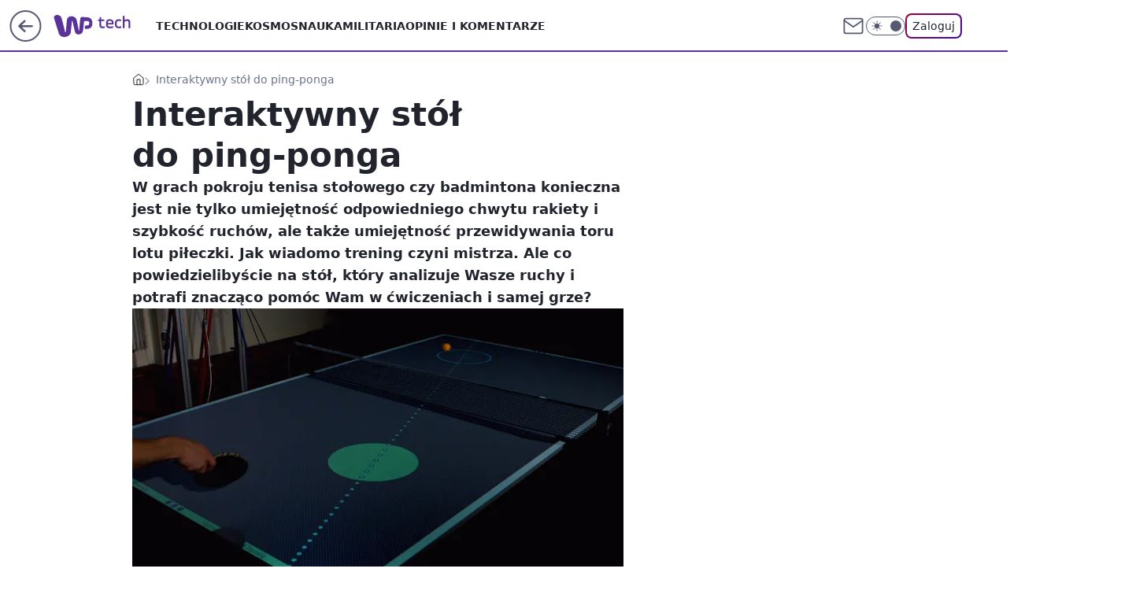

--- FILE ---
content_type: application/javascript
request_url: https://rek.www.wp.pl/gaf.js?rv=2&sn=tech&pvid=6b05f0eacfe017d96328&rekids=234802&whbid-test=1&phtml=tech.wp.pl%2Finteraktywny-stol-do-ping-ponga%2C6034882810356353a&abtest=adtech%7CPRGM-1047%7CA%3Badtech%7CPU-335%7CA%3Badtech%7CPRG-3468%7CB%3Badtech%7CPRGM-1036%7CD%3Badtech%7CFP-76%7CA%3Badtech%7CPRGM-1356%7CA%3Badtech%7CPRGM-1419%7CB%3Badtech%7CPRGM-1589%7CA%3Badtech%7CPRGM-1443%7CA%3Badtech%7CPRGM-1421%7CA%3Badtech%7CPRGM-1587%7CD%3Badtech%7CPRGM-1615%7CA%3Badtech%7CPRGM-1215%7CC&PWA_adbd=0&darkmode=0&highLayout=0&layout=wide&navType=navigate&cdl=0&ctype=article&ciab=IAB19%2CIAB-v3-620%2CIAB-v3-538%2CIAB-v3-682%2CIAB19-18%2CIAB17-39%2CIAB9-30&cid=6034882810356353&csystem=ncr&cdate=2016-05-04&REKtagi=sport%3Brozrywka%3Bgadzety%3Bciekawostki%3Bpingpong&vw=1280&vh=720&p1=0&spin=qz03zodx&bcv=2
body_size: 3141
content:
qz03zodx({"spin":"qz03zodx","bunch":234802,"context":{"dsa":false,"minor":false,"bidRequestId":"368a259d-eeb6-4b24-9ed7-a47c0490fab4","maConfig":{"timestamp":"2026-01-15T08:59:46.335Z"},"dfpConfig":{"timestamp":"2026-01-19T13:39:44.008Z"},"sda":[],"targeting":{"client":{},"server":{},"query":{"PWA_adbd":"0","REKtagi":"sport;rozrywka;gadzety;ciekawostki;pingpong","abtest":"adtech|PRGM-1047|A;adtech|PU-335|A;adtech|PRG-3468|B;adtech|PRGM-1036|D;adtech|FP-76|A;adtech|PRGM-1356|A;adtech|PRGM-1419|B;adtech|PRGM-1589|A;adtech|PRGM-1443|A;adtech|PRGM-1421|A;adtech|PRGM-1587|D;adtech|PRGM-1615|A;adtech|PRGM-1215|C","bcv":"2","cdate":"2016-05-04","cdl":"0","ciab":"IAB19,IAB-v3-620,IAB-v3-538,IAB-v3-682,IAB19-18,IAB17-39,IAB9-30","cid":"6034882810356353","csystem":"ncr","ctype":"article","darkmode":"0","highLayout":"0","layout":"wide","navType":"navigate","p1":"0","phtml":"tech.wp.pl/interaktywny-stol-do-ping-ponga,6034882810356353a","pvid":"6b05f0eacfe017d96328","rekids":"234802","rv":"2","sn":"tech","spin":"qz03zodx","vh":"720","vw":"1280","whbid-test":"1"}},"directOnly":0,"geo":{"country":"840","region":"","city":""},"statid":"","mlId":"","rshsd":"14","isRobot":false,"curr":{"EUR":4.2192,"USD":3.6346,"CHF":4.5302,"GBP":4.8692},"rv":"2","status":{"advf":2,"ma":2,"ma_ads-bidder":2,"ma_cpv-bidder":2,"ma_high-cpm-bidder":2}},"slots":{"11":{"delivered":"1","campaign":null,"dfpConfig":{"placement":"/89844762/Desktop_Tech.wp.pl_x11_art","roshash":"CGJM","ceil":100,"sizes":[[336,280],[640,280],[300,250]],"namedSizes":["fluid"],"div":"div-gpt-ad-x11-art","targeting":{"DFPHASH":"AEHK","emptygaf":"0"},"gfp":"CGJM"}},"12":{"delivered":"1","campaign":null,"dfpConfig":{"placement":"/89844762/Desktop_Tech.wp.pl_x12_art","roshash":"CGJM","ceil":100,"sizes":[[336,280],[640,280],[300,250]],"namedSizes":["fluid"],"div":"div-gpt-ad-x12-art","targeting":{"DFPHASH":"AEHK","emptygaf":"0"},"gfp":"CGJM"}},"13":{"delivered":"1","campaign":null,"dfpConfig":{"placement":"/89844762/Desktop_Tech.wp.pl_x13_art","roshash":"CGJM","ceil":100,"sizes":[[336,280],[640,280],[300,250]],"namedSizes":["fluid"],"div":"div-gpt-ad-x13-art","targeting":{"DFPHASH":"AEHK","emptygaf":"0"},"gfp":"CGJM"}},"14":{"delivered":"1","campaign":null,"dfpConfig":{"placement":"/89844762/Desktop_Tech.wp.pl_x14_art","roshash":"CGJM","ceil":100,"sizes":[[336,280],[640,280],[300,250]],"namedSizes":["fluid"],"div":"div-gpt-ad-x14-art","targeting":{"DFPHASH":"AEHK","emptygaf":"0"},"gfp":"CGJM"}},"15":{"delivered":"1","campaign":null,"dfpConfig":{"placement":"/89844762/Desktop_Tech.wp.pl_x15_art","roshash":"CGJM","ceil":100,"sizes":[[728,90],[970,300],[950,90],[980,120],[980,90],[970,150],[970,90],[970,250],[930,180],[950,200],[750,100],[970,66],[750,200],[960,90],[970,100],[750,300],[970,200],[950,300]],"namedSizes":["fluid"],"div":"div-gpt-ad-x15-art","targeting":{"DFPHASH":"AEHK","emptygaf":"0"},"gfp":"CGJM"}},"16":{"delivered":"1","campaign":null,"dfpConfig":{"placement":"/89844762/Desktop_Tech.wp.pl_x16","roshash":"CGJM","ceil":100,"sizes":[[728,90],[970,300],[950,90],[980,120],[980,90],[970,150],[970,90],[970,250],[930,180],[950,200],[750,100],[970,66],[750,200],[960,90],[970,100],[750,300],[970,200],[950,300]],"namedSizes":["fluid"],"div":"div-gpt-ad-x16","targeting":{"DFPHASH":"AEHK","emptygaf":"0"},"gfp":"CGJM"}},"17":{"delivered":"1","campaign":null,"dfpConfig":{"placement":"/89844762/Desktop_Tech.wp.pl_x17","roshash":"CGJM","ceil":100,"sizes":[[728,90],[970,300],[950,90],[980,120],[980,90],[970,150],[970,90],[970,250],[930,180],[950,200],[750,100],[970,66],[750,200],[960,90],[970,100],[750,300],[970,200],[950,300]],"namedSizes":["fluid"],"div":"div-gpt-ad-x17","targeting":{"DFPHASH":"AEHK","emptygaf":"0"},"gfp":"CGJM"}},"18":{"delivered":"1","campaign":null,"dfpConfig":{"placement":"/89844762/Desktop_Tech.wp.pl_x18","roshash":"CGJM","ceil":100,"sizes":[[728,90],[970,300],[950,90],[980,120],[980,90],[970,150],[970,90],[970,250],[930,180],[950,200],[750,100],[970,66],[750,200],[960,90],[970,100],[750,300],[970,200],[950,300]],"namedSizes":["fluid"],"div":"div-gpt-ad-x18","targeting":{"DFPHASH":"AEHK","emptygaf":"0"},"gfp":"CGJM"}},"19":{"delivered":"1","campaign":null,"dfpConfig":{"placement":"/89844762/Desktop_Tech.wp.pl_x19","roshash":"CGJM","ceil":100,"sizes":[[728,90],[970,300],[950,90],[980,120],[980,90],[970,150],[970,90],[970,250],[930,180],[950,200],[750,100],[970,66],[750,200],[960,90],[970,100],[750,300],[970,200],[950,300]],"namedSizes":["fluid"],"div":"div-gpt-ad-x19","targeting":{"DFPHASH":"AEHK","emptygaf":"0"},"gfp":"CGJM"}},"2":{"delivered":"1","campaign":null,"dfpConfig":{"placement":"/89844762/Desktop_Tech.wp.pl_x02","roshash":"DLOR","ceil":100,"sizes":[[970,300],[970,600],[750,300],[950,300],[980,600],[1920,870],[1200,600],[750,400],[960,640]],"namedSizes":["fluid"],"div":"div-gpt-ad-x02","targeting":{"DFPHASH":"BJMP","emptygaf":"0"},"gfp":"DLOR"}},"24":{"delivered":"","campaign":null,"dfpConfig":null},"25":{"delivered":"1","campaign":null,"dfpConfig":{"placement":"/89844762/Desktop_Tech.wp.pl_x25_art","roshash":"CGJM","ceil":100,"sizes":[[336,280],[640,280],[300,250]],"namedSizes":["fluid"],"div":"div-gpt-ad-x25-art","targeting":{"DFPHASH":"AEHK","emptygaf":"0"},"gfp":"CGJM"}},"27":{"delivered":"1","campaign":null,"dfpConfig":{"placement":"/89844762/Desktop_Tech.wp.pl_x27_art","roshash":"CGJM","ceil":100,"sizes":[[160,600]],"namedSizes":["fluid"],"div":"div-gpt-ad-x27-art","targeting":{"DFPHASH":"AEHK","emptygaf":"0"},"gfp":"CGJM"}},"28":{"delivered":"","campaign":null,"dfpConfig":null},"29":{"delivered":"","campaign":null,"dfpConfig":null},"3":{"delivered":"1","campaign":null,"dfpConfig":{"placement":"/89844762/Desktop_Tech.wp.pl_x03_art","roshash":"CGJM","ceil":100,"sizes":[[728,90],[970,300],[950,90],[980,120],[980,90],[970,150],[970,90],[970,250],[930,180],[950,200],[750,100],[970,66],[750,200],[960,90],[970,100],[750,300],[970,200],[950,300]],"namedSizes":["fluid"],"div":"div-gpt-ad-x03-art","targeting":{"DFPHASH":"AEHK","emptygaf":"0"},"gfp":"CGJM"}},"32":{"delivered":"1","campaign":null,"dfpConfig":{"placement":"/89844762/Desktop_Tech.wp.pl_x32_art","roshash":"CGJM","ceil":100,"sizes":[[336,280],[640,280],[300,250]],"namedSizes":["fluid"],"div":"div-gpt-ad-x32-art","targeting":{"DFPHASH":"AEHK","emptygaf":"0"},"gfp":"CGJM"}},"33":{"delivered":"1","campaign":null,"dfpConfig":{"placement":"/89844762/Desktop_Tech.wp.pl_x33_art","roshash":"CGJM","ceil":100,"sizes":[[336,280],[640,280],[300,250]],"namedSizes":["fluid"],"div":"div-gpt-ad-x33-art","targeting":{"DFPHASH":"AEHK","emptygaf":"0"},"gfp":"CGJM"}},"34":{"delivered":"1","campaign":null,"dfpConfig":{"placement":"/89844762/Desktop_Tech.wp.pl_x34_art","roshash":"CGJM","ceil":100,"sizes":[[300,250]],"namedSizes":["fluid"],"div":"div-gpt-ad-x34-art","targeting":{"DFPHASH":"AEHK","emptygaf":"0"},"gfp":"CGJM"}},"35":{"delivered":"1","campaign":null,"dfpConfig":{"placement":"/89844762/Desktop_Tech.wp.pl_x35_art","roshash":"CGJM","ceil":100,"sizes":[[300,600],[300,250]],"namedSizes":["fluid"],"div":"div-gpt-ad-x35-art","targeting":{"DFPHASH":"AEHK","emptygaf":"0"},"gfp":"CGJM"}},"36":{"delivered":"1","campaign":null,"dfpConfig":{"placement":"/89844762/Desktop_Tech.wp.pl_x36_art","roshash":"CGJM","ceil":100,"sizes":[[300,600],[300,250]],"namedSizes":["fluid"],"div":"div-gpt-ad-x36-art","targeting":{"DFPHASH":"AEHK","emptygaf":"0"},"gfp":"CGJM"}},"37":{"delivered":"1","campaign":null,"dfpConfig":{"placement":"/89844762/Desktop_Tech.wp.pl_x37_art","roshash":"CGJM","ceil":100,"sizes":[[300,600],[300,250]],"namedSizes":["fluid"],"div":"div-gpt-ad-x37-art","targeting":{"DFPHASH":"AEHK","emptygaf":"0"},"gfp":"CGJM"}},"40":{"delivered":"1","campaign":null,"dfpConfig":{"placement":"/89844762/Desktop_Tech.wp.pl_x40","roshash":"CHKN","ceil":100,"sizes":[[300,250]],"namedSizes":["fluid"],"div":"div-gpt-ad-x40","targeting":{"DFPHASH":"AFIL","emptygaf":"0"},"gfp":"CHKN"}},"5":{"lazy":1,"delivered":"1","campaign":{"id":"188651","adm":{"bunch":"234802","creations":[{"height":280,"showLabel":true,"src":"https://mamc.wpcdn.pl/188651/1768574032149/d[67].jpg","trackers":{"click":[""],"cview":["//ma.wp.pl/ma.gif?clid=a34bb419bc1345d54896e03c36043d43\u0026SN=tech\u0026pvid=6b05f0eacfe017d96328\u0026action=cvimp\u0026pg=tech.wp.pl\u0026par=ttl%3D1768916913%26geo%3D840%253B%253B%26conversionValue%3D0%26domain%3Dtech.wp.pl%26emission%3D3045402%26order%3D266261%26source%3DTG%26editedTimestamp%3D1768574250%26sn%3Dtech%26hBidPrice%3DCFILORU%26utility%3DOzxQ2RfuqhNPqo9NavD-yJspB3IkIOvgzLRuvcCdP3ka539Qw0OjsXnrcyAsokIa%26medium%3Ddisplay%26ip%3DuccKKzU5eWaV1y0_lZBpTIziZonCqw8uHsirYeMxlT8%26targetDomain%3Dwojas.pl%26test%3D0%26is_adblock%3D0%26pvid%3D6b05f0eacfe017d96328%26partnerID%3D%26seatID%3Da34bb419bc1345d54896e03c36043d43%26capping%3D1%26rekid%3D234802%26publisherID%3D308%26workfID%3D188651%26billing%3Dcpv%26pricingModel%3DvAHXQR0IaX0kQOc7u896BTgnlnUaB9iODR2ayWqlVXs%26bidTimestamp%3D1768830513%26hBudgetRate%3DCFILORU%26isDev%3Dfalse%26inver%3D2%26cur%3DPLN%26iabPageCategories%3D%26bidderID%3D11%26contentID%3D6034882810356353%26platform%3D8%26slotID%3D005%26iabSiteCategories%3D%26ssp%3Dwp.pl%26userID%3D__UNKNOWN_TELL_US__%26creationID%3D1473568%26seatFee%3DtmzU6uTGFgsJctFQRfIlXCo-HUC_y37yNb4HYyezHZQ%26tpID%3D1404446%26client_id%3D51440%26org_id%3D25%26is_robot%3D0%26bidReqID%3D368a259d-eeb6-4b24-9ed7-a47c0490fab4%26device%3DPERSONAL_COMPUTER%26slotSizeWxH%3D640x280"],"impression":["//ma.wp.pl/ma.gif?clid=a34bb419bc1345d54896e03c36043d43\u0026SN=tech\u0026pvid=6b05f0eacfe017d96328\u0026action=delivery\u0026pg=tech.wp.pl\u0026par=workfID%3D188651%26billing%3Dcpv%26pricingModel%3DvAHXQR0IaX0kQOc7u896BTgnlnUaB9iODR2ayWqlVXs%26bidTimestamp%3D1768830513%26hBudgetRate%3DCFILORU%26isDev%3Dfalse%26inver%3D2%26cur%3DPLN%26iabPageCategories%3D%26bidderID%3D11%26contentID%3D6034882810356353%26platform%3D8%26slotID%3D005%26iabSiteCategories%3D%26ssp%3Dwp.pl%26userID%3D__UNKNOWN_TELL_US__%26creationID%3D1473568%26seatFee%3DtmzU6uTGFgsJctFQRfIlXCo-HUC_y37yNb4HYyezHZQ%26tpID%3D1404446%26client_id%3D51440%26org_id%3D25%26is_robot%3D0%26bidReqID%3D368a259d-eeb6-4b24-9ed7-a47c0490fab4%26device%3DPERSONAL_COMPUTER%26slotSizeWxH%3D640x280%26ttl%3D1768916913%26geo%3D840%253B%253B%26conversionValue%3D0%26domain%3Dtech.wp.pl%26emission%3D3045402%26order%3D266261%26source%3DTG%26editedTimestamp%3D1768574250%26sn%3Dtech%26hBidPrice%3DCFILORU%26utility%3DOzxQ2RfuqhNPqo9NavD-yJspB3IkIOvgzLRuvcCdP3ka539Qw0OjsXnrcyAsokIa%26medium%3Ddisplay%26ip%3DuccKKzU5eWaV1y0_lZBpTIziZonCqw8uHsirYeMxlT8%26targetDomain%3Dwojas.pl%26test%3D0%26is_adblock%3D0%26pvid%3D6b05f0eacfe017d96328%26partnerID%3D%26seatID%3Da34bb419bc1345d54896e03c36043d43%26capping%3D1%26rekid%3D234802%26publisherID%3D308"],"view":["//ma.wp.pl/ma.gif?clid=a34bb419bc1345d54896e03c36043d43\u0026SN=tech\u0026pvid=6b05f0eacfe017d96328\u0026action=view\u0026pg=tech.wp.pl\u0026par=ssp%3Dwp.pl%26userID%3D__UNKNOWN_TELL_US__%26creationID%3D1473568%26seatFee%3DtmzU6uTGFgsJctFQRfIlXCo-HUC_y37yNb4HYyezHZQ%26tpID%3D1404446%26client_id%3D51440%26org_id%3D25%26is_robot%3D0%26bidReqID%3D368a259d-eeb6-4b24-9ed7-a47c0490fab4%26device%3DPERSONAL_COMPUTER%26slotSizeWxH%3D640x280%26ttl%3D1768916913%26geo%3D840%253B%253B%26conversionValue%3D0%26domain%3Dtech.wp.pl%26emission%3D3045402%26order%3D266261%26source%3DTG%26editedTimestamp%3D1768574250%26sn%3Dtech%26hBidPrice%3DCFILORU%26utility%3DOzxQ2RfuqhNPqo9NavD-yJspB3IkIOvgzLRuvcCdP3ka539Qw0OjsXnrcyAsokIa%26medium%3Ddisplay%26ip%3DuccKKzU5eWaV1y0_lZBpTIziZonCqw8uHsirYeMxlT8%26targetDomain%3Dwojas.pl%26test%3D0%26is_adblock%3D0%26pvid%3D6b05f0eacfe017d96328%26partnerID%3D%26seatID%3Da34bb419bc1345d54896e03c36043d43%26capping%3D1%26rekid%3D234802%26publisherID%3D308%26workfID%3D188651%26billing%3Dcpv%26pricingModel%3DvAHXQR0IaX0kQOc7u896BTgnlnUaB9iODR2ayWqlVXs%26bidTimestamp%3D1768830513%26hBudgetRate%3DCFILORU%26isDev%3Dfalse%26inver%3D2%26cur%3DPLN%26iabPageCategories%3D%26bidderID%3D11%26contentID%3D6034882810356353%26platform%3D8%26slotID%3D005%26iabSiteCategories%3D"]},"transparentPlaceholder":false,"type":"image","url":"https://wojas.pl/winter20/kolekcja?utm_source=wp\u0026utm_medium=MidText_Artykuly_WPM\u0026utm_campaign=WINTER_d_desktop","width":640}],"redir":"https://ma.wp.pl/redirma?SN=tech\u0026pvid=6b05f0eacfe017d96328\u0026par=medium%3Ddisplay%26targetDomain%3Dwojas.pl%26billing%3Dcpv%26source%3DTG%26editedTimestamp%3D1768574250%26partnerID%3D%26cur%3DPLN%26userID%3D__UNKNOWN_TELL_US__%26seatFee%3DtmzU6uTGFgsJctFQRfIlXCo-HUC_y37yNb4HYyezHZQ%26geo%3D840%253B%253B%26conversionValue%3D0%26emission%3D3045402%26order%3D266261%26hBidPrice%3DCFILORU%26ip%3DuccKKzU5eWaV1y0_lZBpTIziZonCqw8uHsirYeMxlT8%26iabSiteCategories%3D%26creationID%3D1473568%26bidReqID%3D368a259d-eeb6-4b24-9ed7-a47c0490fab4%26is_adblock%3D0%26bidTimestamp%3D1768830513%26hBudgetRate%3DCFILORU%26isDev%3Dfalse%26inver%3D2%26platform%3D8%26slotID%3D005%26sn%3Dtech%26utility%3DOzxQ2RfuqhNPqo9NavD-yJspB3IkIOvgzLRuvcCdP3ka539Qw0OjsXnrcyAsokIa%26pricingModel%3DvAHXQR0IaX0kQOc7u896BTgnlnUaB9iODR2ayWqlVXs%26slotSizeWxH%3D640x280%26rekid%3D234802%26publisherID%3D308%26iabPageCategories%3D%26contentID%3D6034882810356353%26org_id%3D25%26is_robot%3D0%26domain%3Dtech.wp.pl%26test%3D0%26workfID%3D188651%26bidderID%3D11%26client_id%3D51440%26ttl%3D1768916913%26pvid%3D6b05f0eacfe017d96328%26seatID%3Da34bb419bc1345d54896e03c36043d43%26capping%3D1%26ssp%3Dwp.pl%26tpID%3D1404446%26device%3DPERSONAL_COMPUTER\u0026url=","slot":"5"},"creative":{"Id":"1473568","provider":"ma_cpv-bidder","roshash":"CFIL","height":280,"width":640,"touchpointId":"1404446","source":{"bidder":"cpv-bidder"}},"sellingModel":{"directOnly":1,"model":"CPM_INT"}},"dfpConfig":null},"50":{"delivered":"1","campaign":null,"dfpConfig":{"placement":"/89844762/Desktop_Tech.wp.pl_x50_art","roshash":"CGJM","ceil":100,"sizes":[[728,90],[970,300],[950,90],[980,120],[980,90],[970,150],[970,90],[970,250],[930,180],[950,200],[750,100],[970,66],[750,200],[960,90],[970,100],[750,300],[970,200],[950,300]],"namedSizes":["fluid"],"div":"div-gpt-ad-x50-art","targeting":{"DFPHASH":"AEHK","emptygaf":"0"},"gfp":"CGJM"}},"52":{"delivered":"1","campaign":null,"dfpConfig":{"placement":"/89844762/Desktop_Tech.wp.pl_x52_art","roshash":"CGJM","ceil":100,"sizes":[[300,250]],"namedSizes":["fluid"],"div":"div-gpt-ad-x52-art","targeting":{"DFPHASH":"AEHK","emptygaf":"0"},"gfp":"CGJM"}},"529":{"delivered":"1","campaign":null,"dfpConfig":{"placement":"/89844762/Desktop_Tech.wp.pl_x529","roshash":"CGJM","ceil":100,"sizes":[[300,250]],"namedSizes":["fluid"],"div":"div-gpt-ad-x529","targeting":{"DFPHASH":"AEHK","emptygaf":"0"},"gfp":"CGJM"}},"53":{"delivered":"1","campaign":null,"dfpConfig":{"placement":"/89844762/Desktop_Tech.wp.pl_x53_art","roshash":"CGJM","ceil":100,"sizes":[[728,90],[970,300],[950,90],[980,120],[980,90],[970,150],[970,600],[970,90],[970,250],[930,180],[950,200],[750,100],[970,66],[750,200],[960,90],[970,100],[750,300],[970,200],[940,600]],"namedSizes":["fluid"],"div":"div-gpt-ad-x53-art","targeting":{"DFPHASH":"AEHK","emptygaf":"0"},"gfp":"CGJM"}},"531":{"delivered":"1","campaign":null,"dfpConfig":{"placement":"/89844762/Desktop_Tech.wp.pl_x531","roshash":"CGJM","ceil":100,"sizes":[[300,250]],"namedSizes":["fluid"],"div":"div-gpt-ad-x531","targeting":{"DFPHASH":"AEHK","emptygaf":"0"},"gfp":"CGJM"}},"541":{"delivered":"1","campaign":null,"dfpConfig":{"placement":"/89844762/Desktop_Tech.wp.pl_x541_art","roshash":"CGJM","ceil":100,"sizes":[[300,600],[300,250]],"namedSizes":["fluid"],"div":"div-gpt-ad-x541-art","targeting":{"DFPHASH":"AEHK","emptygaf":"0"},"gfp":"CGJM"}},"59":{"delivered":"1","campaign":null,"dfpConfig":{"placement":"/89844762/Desktop_Tech.wp.pl_x59_art","roshash":"CGJM","ceil":100,"sizes":[[300,600],[300,250]],"namedSizes":["fluid"],"div":"div-gpt-ad-x59-art","targeting":{"DFPHASH":"AEHK","emptygaf":"0"},"gfp":"CGJM"}},"6":{"delivered":"","campaign":null,"dfpConfig":null},"61":{"delivered":"1","campaign":null,"dfpConfig":{"placement":"/89844762/Desktop_Tech.wp.pl_x61_art","roshash":"CGJM","ceil":100,"sizes":[[336,280],[640,280],[300,250]],"namedSizes":["fluid"],"div":"div-gpt-ad-x61-art","targeting":{"DFPHASH":"AEHK","emptygaf":"0"},"gfp":"CGJM"}},"67":{"delivered":"1","campaign":null,"dfpConfig":{"placement":"/89844762/Desktop_Tech.wp.pl_x67_art","roshash":"CFLO","ceil":100,"sizes":[[300,50]],"namedSizes":["fluid"],"div":"div-gpt-ad-x67-art","targeting":{"DFPHASH":"ADJM","emptygaf":"0"},"gfp":"CFLO"}},"7":{"delivered":"","campaign":null,"dfpConfig":null},"70":{"delivered":"1","campaign":null,"dfpConfig":{"placement":"/89844762/Desktop_Tech.wp.pl_x70_art","roshash":"CGJM","ceil":100,"sizes":[[728,90],[970,300],[950,90],[980,120],[980,90],[970,150],[970,90],[970,250],[930,180],[950,200],[750,100],[970,66],[750,200],[960,90],[970,100],[750,300],[970,200],[950,300]],"namedSizes":["fluid"],"div":"div-gpt-ad-x70-art","targeting":{"DFPHASH":"AEHK","emptygaf":"0"},"gfp":"CGJM"}},"716":{"delivered":"","campaign":null,"dfpConfig":null},"717":{"delivered":"","campaign":null,"dfpConfig":null},"72":{"delivered":"1","campaign":null,"dfpConfig":{"placement":"/89844762/Desktop_Tech.wp.pl_x72_art","roshash":"CGJM","ceil":100,"sizes":[[300,250]],"namedSizes":["fluid"],"div":"div-gpt-ad-x72-art","targeting":{"DFPHASH":"AEHK","emptygaf":"0"},"gfp":"CGJM"}},"79":{"delivered":"1","campaign":null,"dfpConfig":{"placement":"/89844762/Desktop_Tech.wp.pl_x79_art","roshash":"CGJM","ceil":100,"sizes":[[300,600],[300,250]],"namedSizes":["fluid"],"div":"div-gpt-ad-x79-art","targeting":{"DFPHASH":"AEHK","emptygaf":"0"},"gfp":"CGJM"}},"8":{"delivered":"","campaign":null,"dfpConfig":null},"80":{"delivered":"1","campaign":null,"dfpConfig":{"placement":"/89844762/Desktop_Tech.wp.pl_x80_art","roshash":"CFNQ","ceil":100,"sizes":[[1,1]],"namedSizes":["fluid"],"div":"div-gpt-ad-x80-art","isNative":1,"targeting":{"DFPHASH":"ADLO","emptygaf":"0"},"gfp":"CFNQ"}},"81":{"delivered":"1","campaign":null,"dfpConfig":{"placement":"/89844762/Desktop_Tech.wp.pl_x81_art","roshash":"CFNQ","ceil":100,"sizes":[[1,1]],"namedSizes":["fluid"],"div":"div-gpt-ad-x81-art","isNative":1,"targeting":{"DFPHASH":"ADLO","emptygaf":"0"},"gfp":"CFNQ"}},"810":{"delivered":"","campaign":null,"dfpConfig":null},"811":{"delivered":"","campaign":null,"dfpConfig":null},"812":{"delivered":"","campaign":null,"dfpConfig":null},"813":{"delivered":"","campaign":null,"dfpConfig":null},"814":{"delivered":"","campaign":null,"dfpConfig":null},"815":{"delivered":"","campaign":null,"dfpConfig":null},"816":{"delivered":"","campaign":null,"dfpConfig":null},"817":{"delivered":"","campaign":null,"dfpConfig":null},"82":{"delivered":"1","campaign":null,"dfpConfig":{"placement":"/89844762/Desktop_Tech.wp.pl_x82_art","roshash":"CFNQ","ceil":100,"sizes":[[1,1]],"namedSizes":["fluid"],"div":"div-gpt-ad-x82-art","isNative":1,"targeting":{"DFPHASH":"ADLO","emptygaf":"0"},"gfp":"CFNQ"}},"826":{"delivered":"","campaign":null,"dfpConfig":null},"827":{"delivered":"","campaign":null,"dfpConfig":null},"828":{"delivered":"","campaign":null,"dfpConfig":null},"83":{"delivered":"1","campaign":null,"dfpConfig":{"placement":"/89844762/Desktop_Tech.wp.pl_x83_art","roshash":"CFNQ","ceil":100,"sizes":[[1,1]],"namedSizes":["fluid"],"div":"div-gpt-ad-x83-art","isNative":1,"targeting":{"DFPHASH":"ADLO","emptygaf":"0"},"gfp":"CFNQ"}},"89":{"delivered":"","campaign":null,"dfpConfig":null},"90":{"delivered":"1","campaign":null,"dfpConfig":{"placement":"/89844762/Desktop_Tech.wp.pl_x90_art","roshash":"CGJM","ceil":100,"sizes":[[728,90],[970,300],[950,90],[980,120],[980,90],[970,150],[970,90],[970,250],[930,180],[950,200],[750,100],[970,66],[750,200],[960,90],[970,100],[750,300],[970,200],[950,300]],"namedSizes":["fluid"],"div":"div-gpt-ad-x90-art","targeting":{"DFPHASH":"AEHK","emptygaf":"0"},"gfp":"CGJM"}},"92":{"delivered":"1","campaign":null,"dfpConfig":{"placement":"/89844762/Desktop_Tech.wp.pl_x92_art","roshash":"CGJM","ceil":100,"sizes":[[300,250]],"namedSizes":["fluid"],"div":"div-gpt-ad-x92-art","targeting":{"DFPHASH":"AEHK","emptygaf":"0"},"gfp":"CGJM"}},"93":{"delivered":"1","campaign":null,"dfpConfig":{"placement":"/89844762/Desktop_Tech.wp.pl_x93_art","roshash":"CGJM","ceil":100,"sizes":[[300,600],[300,250]],"namedSizes":["fluid"],"div":"div-gpt-ad-x93-art","targeting":{"DFPHASH":"AEHK","emptygaf":"0"},"gfp":"CGJM"}},"94":{"delivered":"1","campaign":null,"dfpConfig":{"placement":"/89844762/Desktop_Tech.wp.pl_x94_art","roshash":"CGJM","ceil":100,"sizes":[[300,600],[300,250]],"namedSizes":["fluid"],"div":"div-gpt-ad-x94-art","targeting":{"DFPHASH":"AEHK","emptygaf":"0"},"gfp":"CGJM"}},"95":{"delivered":"1","campaign":null,"dfpConfig":{"placement":"/89844762/Desktop_Tech.wp.pl_x95_art","roshash":"CGJM","ceil":100,"sizes":[[300,600],[300,250]],"namedSizes":["fluid"],"div":"div-gpt-ad-x95-art","targeting":{"DFPHASH":"AEHK","emptygaf":"0"},"gfp":"CGJM"}},"99":{"delivered":"1","campaign":null,"dfpConfig":{"placement":"/89844762/Desktop_Tech.wp.pl_x99_art","roshash":"CGJM","ceil":100,"sizes":[[300,600],[300,250]],"namedSizes":["fluid"],"div":"div-gpt-ad-x99-art","targeting":{"DFPHASH":"AEHK","emptygaf":"0"},"gfp":"CGJM"}}},"bdd":{}});